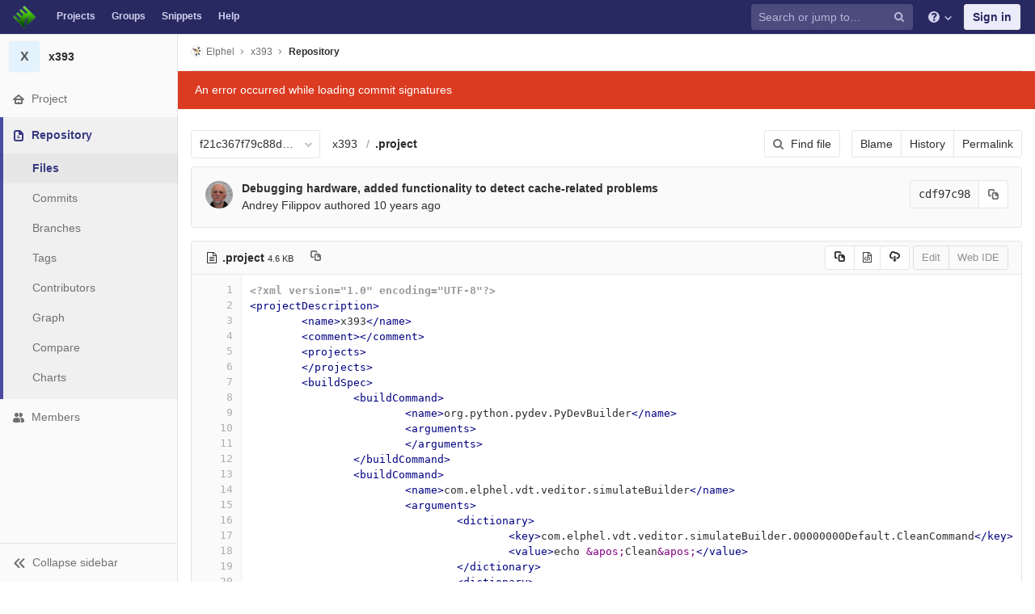

--- FILE ---
content_type: text/html; charset=utf-8
request_url: https://git.elphel.com/Elphel/x393/blob/f21c367f79c88d9ac4f4db53686d841fad4d0968/.project
body_size: 8062
content:
<!DOCTYPE html>
<html class="" lang="en">
<head prefix="og: http://ogp.me/ns#">
<meta charset="utf-8">
<meta content="IE=edge" http-equiv="X-UA-Compatible">
<meta content="object" property="og:type">
<meta content="GitLab" property="og:site_name">
<meta content=".project · f21c367f79c88d9ac4f4db53686d841fad4d0968 · Elphel / x393" property="og:title">
<meta content="FPGA code for Elphel NC393 camera" property="og:description">
<meta content="https://git.elphel.com/assets/gitlab_logo-7ae504fe4f68fdebb3c2034e36621930cd36ea87924c11ff65dbcb8ed50dca58.png" property="og:image">
<meta content="64" property="og:image:width">
<meta content="64" property="og:image:height">
<meta content="https://git.elphel.com/Elphel/x393/blob/f21c367f79c88d9ac4f4db53686d841fad4d0968/.project" property="og:url">
<meta content="summary" property="twitter:card">
<meta content=".project · f21c367f79c88d9ac4f4db53686d841fad4d0968 · Elphel / x393" property="twitter:title">
<meta content="FPGA code for Elphel NC393 camera" property="twitter:description">
<meta content="https://git.elphel.com/assets/gitlab_logo-7ae504fe4f68fdebb3c2034e36621930cd36ea87924c11ff65dbcb8ed50dca58.png" property="twitter:image">

<title>.project · f21c367f79c88d9ac4f4db53686d841fad4d0968 · Elphel / x393 · GitLab</title>
<meta content="FPGA code for Elphel NC393 camera" name="description">
<link rel="shortcut icon" type="image/png" href="/uploads/-/system/appearance/favicon/1/favicon-orange.ico" id="favicon" data-original-href="/uploads/-/system/appearance/favicon/1/favicon-orange.ico" />
<link rel="stylesheet" media="all" href="/assets/application-38981e26a24308976f3a29d6e5e2beef57c7acda3ad0d5e7f6f149d58fd09d3d.css" />
<link rel="stylesheet" media="print" href="/assets/print-74c3df10dad473d66660c828e3aa54ca3bfeac6d8bb708643331403fe7211e60.css" />



<link rel="stylesheet" media="all" href="/assets/highlight/themes/white-a165d47ce52cf24c29686366976ae691bd9addb9641a6abeb3ba6d1823b89aa8.css" />
<script>
//<![CDATA[
window.gon={};gon.api_version="v4";gon.default_avatar_url="https://git.elphel.com/assets/no_avatar-849f9c04a3a0d0cea2424ae97b27447dc64a7dbfae83c036c45b403392f0e8ba.png";gon.max_file_size=10;gon.asset_host=null;gon.webpack_public_path="/assets/webpack/";gon.relative_url_root="";gon.shortcuts_path="/help/shortcuts";gon.user_color_scheme="white";gon.gitlab_url="https://git.elphel.com";gon.revision="62c464651d2";gon.gitlab_logo="/assets/gitlab_logo-7ae504fe4f68fdebb3c2034e36621930cd36ea87924c11ff65dbcb8ed50dca58.png";gon.sprite_icons="/assets/icons-b2073af7ca0641787eb4596951b695079519da1937a262a886bb12c2b0fac181.svg";gon.sprite_file_icons="/assets/file_icons-7262fc6897e02f1ceaf8de43dc33afa5e4f9a2067f4f68ef77dcc87946575e9e.svg";gon.emoji_sprites_css_path="/assets/emoji_sprites-289eccffb1183c188b630297431be837765d9ff4aed6130cf738586fb307c170.css";gon.test_env=false;gon.suggested_label_colors=["#0033CC","#428BCA","#44AD8E","#A8D695","#5CB85C","#69D100","#004E00","#34495E","#7F8C8D","#A295D6","#5843AD","#8E44AD","#FFECDB","#AD4363","#D10069","#CC0033","#FF0000","#D9534F","#D1D100","#F0AD4E","#AD8D43"];gon.first_day_of_week=0;gon.ee=false;
//]]>
</script>


<script src="/assets/webpack/runtime.1f581ba6.bundle.js" defer="defer"></script>
<script src="/assets/webpack/main.2f7fae40.chunk.js" defer="defer"></script>
<script src="/assets/webpack/commons~pages.groups~pages.groups.activity~pages.groups.boards~pages.groups.clusters.destroy~pages.g~052f965e.1a94683c.chunk.js" defer="defer"></script>
<script src="/assets/webpack/commons~pages.groups.milestones.edit~pages.groups.milestones.new~pages.projects.blame.show~pages.pro~bedd5722.3528728f.chunk.js" defer="defer"></script>
<script src="/assets/webpack/pages.projects.blob.show.44cb67de.chunk.js" defer="defer"></script>

<meta name="csrf-param" content="authenticity_token" />
<meta name="csrf-token" content="UaAHdsvWRxMIGzjyBaCQlBWl0o0HmGyQgnGQ0gff1YHoKEfB4rExsz+02/+dtIM2gLDLr75HmNovXYEme2gOzg==" />
<meta content="origin-when-cross-origin" name="referrer">
<meta content="width=device-width, initial-scale=1, maximum-scale=1" name="viewport">
<meta content="#474D57" name="theme-color">
<link rel="apple-touch-icon" type="image/x-icon" href="/assets/touch-icon-iphone-5a9cee0e8a51212e70b90c87c12f382c428870c0ff67d1eb034d884b78d2dae7.png" />
<link rel="apple-touch-icon" type="image/x-icon" href="/assets/touch-icon-ipad-a6eec6aeb9da138e507593b464fdac213047e49d3093fc30e90d9a995df83ba3.png" sizes="76x76" />
<link rel="apple-touch-icon" type="image/x-icon" href="/assets/touch-icon-iphone-retina-72e2aadf86513a56e050e7f0f2355deaa19cc17ed97bbe5147847f2748e5a3e3.png" sizes="120x120" />
<link rel="apple-touch-icon" type="image/x-icon" href="/assets/touch-icon-ipad-retina-8ebe416f5313483d9c1bc772b5bbe03ecad52a54eba443e5215a22caed2a16a2.png" sizes="152x152" />
<link color="rgb(226, 67, 41)" href="/assets/logo-d36b5212042cebc89b96df4bf6ac24e43db316143e89926c0db839ff694d2de4.svg" rel="mask-icon">
<meta content="/assets/msapplication-tile-1196ec67452f618d39cdd85e2e3a542f76574c071051ae7effbfde01710eb17d.png" name="msapplication-TileImage">
<meta content="#30353E" name="msapplication-TileColor">



</head>

<body class="ui-indigo  gl-browser-chrome gl-platform-mac" data-find-file="/Elphel/x393/find_file/f21c367f79c88d9ac4f4db53686d841fad4d0968" data-group="" data-page="projects:blob:show" data-project="x393">

<script>
  gl = window.gl || {};
  gl.client = {"isChrome":true,"isMac":true};
</script>



<header class="navbar navbar-gitlab qa-navbar navbar-expand-sm js-navbar">
<a class="sr-only gl-accessibility" href="#content-body" tabindex="1">Skip to content</a>
<div class="container-fluid">
<div class="header-content">
<div class="title-container">
<h1 class="title">
<a title="Dashboard" id="logo" href="/"><img class="brand-header-logo lazy" data-src="/uploads/-/system/appearance/header_logo/1/blog-logo72.png" src="[data-uri]" />
</a></h1>
<ul class="list-unstyled navbar-sub-nav">
<li class="home"><a title="Projects" class="dashboard-shortcuts-projects" href="/explore">Projects
</a></li><li class=""><a title="Groups" class="dashboard-shortcuts-groups" href="/explore/groups">Groups
</a></li><li class=""><a title="Snippets" class="dashboard-shortcuts-snippets" href="/explore/snippets">Snippets
</a></li><li>
<a title="About GitLab CE" href="/help">Help</a>
</li>
</ul>

</div>
<div class="navbar-collapse collapse">
<ul class="nav navbar-nav">
<li class="nav-item d-none d-sm-none d-md-block m-auto">
<div class="search search-form" data-track-event="activate_form_input" data-track-label="navbar_search">
<form class="form-inline" action="/search" accept-charset="UTF-8" method="get"><input name="utf8" type="hidden" value="&#x2713;" /><div class="search-input-container">
<div class="search-input-wrap">
<div class="dropdown" data-url="/search/autocomplete">
<input type="search" name="search" id="search" placeholder="Search or jump to…" class="search-input dropdown-menu-toggle no-outline js-search-dashboard-options" spellcheck="false" tabindex="1" autocomplete="off" data-issues-path="/dashboard/issues" data-mr-path="/dashboard/merge_requests" aria-label="Search or jump to…" />
<button class="hidden js-dropdown-search-toggle" data-toggle="dropdown" type="button"></button>
<div class="dropdown-menu dropdown-select">
<div class="dropdown-content"><ul>
<li class="dropdown-menu-empty-item">
<a>
Loading...
</a>
</li>
</ul>
</div><div class="dropdown-loading"><i aria-hidden="true" data-hidden="true" class="fa fa-spinner fa-spin"></i></div>
</div>
<svg class="s16 search-icon"><use xlink:href="/assets/icons-b2073af7ca0641787eb4596951b695079519da1937a262a886bb12c2b0fac181.svg#search"></use></svg>
<svg class="s16 clear-icon js-clear-input"><use xlink:href="/assets/icons-b2073af7ca0641787eb4596951b695079519da1937a262a886bb12c2b0fac181.svg#close"></use></svg>
</div>
</div>
</div>
<input type="hidden" name="group_id" id="group_id" class="js-search-group-options" />
<input type="hidden" name="project_id" id="search_project_id" value="52" class="js-search-project-options" data-project-path="x393" data-name="x393" data-issues-path="/Elphel/x393/issues" data-mr-path="/Elphel/x393/merge_requests" data-issues-disabled="false" />
<input type="hidden" name="search_code" id="search_code" value="true" />
<input type="hidden" name="repository_ref" id="repository_ref" value="f21c367f79c88d9ac4f4db53686d841fad4d0968" />

<div class="search-autocomplete-opts hide" data-autocomplete-path="/search/autocomplete" data-autocomplete-project-id="52" data-autocomplete-project-ref="f21c367f79c88d9ac4f4db53686d841fad4d0968"></div>
</form></div>

</li>
<li class="nav-item d-inline-block d-sm-none d-md-none">
<a title="Search" aria-label="Search" data-toggle="tooltip" data-placement="bottom" data-container="body" href="/search?project_id=52"><svg class="s16"><use xlink:href="/assets/icons-b2073af7ca0641787eb4596951b695079519da1937a262a886bb12c2b0fac181.svg#search"></use></svg>
</a></li>
<li class="nav-item header-help dropdown">
<a class="header-help-dropdown-toggle" data-toggle="dropdown" href="/help"><svg class="s16"><use xlink:href="/assets/icons-b2073af7ca0641787eb4596951b695079519da1937a262a886bb12c2b0fac181.svg#question"></use></svg>
<svg class="caret-down"><use xlink:href="/assets/icons-b2073af7ca0641787eb4596951b695079519da1937a262a886bb12c2b0fac181.svg#angle-down"></use></svg>
</a><div class="dropdown-menu dropdown-menu-right">
<ul>
<li>
<a href="/help">Help</a>
</li>
<li class="divider"></li>
<li>
<a href="https://about.gitlab.com/submit-feedback">Submit feedback</a>
</li>
<li>
<a target="_blank" class="text-nowrap" href="https://about.gitlab.com/contributing">Contribute to GitLab
</a></li>

</ul>

</div>
</li>
<li class="nav-item">
<div>
<a class="btn btn-sign-in" href="/users/sign_in?redirect_to_referer=yes">Sign in</a>
</div>
</li>
</ul>
</div>
<button class="navbar-toggler d-block d-sm-none" type="button">
<span class="sr-only">Toggle navigation</span>
<svg class="s12 more-icon js-navbar-toggle-right"><use xlink:href="/assets/icons-b2073af7ca0641787eb4596951b695079519da1937a262a886bb12c2b0fac181.svg#ellipsis_h"></use></svg>
<svg class="s12 close-icon js-navbar-toggle-left"><use xlink:href="/assets/icons-b2073af7ca0641787eb4596951b695079519da1937a262a886bb12c2b0fac181.svg#close"></use></svg>
</button>
</div>
</div>
</header>

<div class="layout-page page-with-contextual-sidebar">
<div class="nav-sidebar">
<div class="nav-sidebar-inner-scroll">
<div class="context-header">
<a title="x393" href="/Elphel/x393"><div class="avatar-container rect-avatar s40 project-avatar">
<div class="avatar s40 avatar-tile identicon bg4">X</div>
</div>
<div class="sidebar-context-title">
x393
</div>
</a></div>
<ul class="sidebar-top-level-items">
<li class="home"><a class="shortcuts-project" href="/Elphel/x393"><div class="nav-icon-container">
<svg><use xlink:href="/assets/icons-b2073af7ca0641787eb4596951b695079519da1937a262a886bb12c2b0fac181.svg#home"></use></svg>
</div>
<span class="nav-item-name">
Project
</span>
</a><ul class="sidebar-sub-level-items">
<li class="fly-out-top-item"><a href="/Elphel/x393"><strong class="fly-out-top-item-name">
Project
</strong>
</a></li><li class="divider fly-out-top-item"></li>
<li class=""><a title="Project details" class="shortcuts-project" href="/Elphel/x393"><span>Details</span>
</a></li><li class=""><a title="Activity" class="shortcuts-project-activity qa-activity-link" href="/Elphel/x393/activity"><span>Activity</span>
</a></li><li class=""><a title="Releases" class="shortcuts-project-releases" href="/Elphel/x393/releases"><span>Releases</span>
</a></li>
<li class=""><a title="Cycle Analytics" class="shortcuts-project-cycle-analytics" href="/Elphel/x393/cycle_analytics"><span>Cycle Analytics</span>
</a></li>
</ul>
</li><li class="active"><a class="shortcuts-tree qa-project-menu-repo" href="/Elphel/x393/tree/f21c367f79c88d9ac4f4db53686d841fad4d0968"><div class="nav-icon-container">
<svg><use xlink:href="/assets/icons-b2073af7ca0641787eb4596951b695079519da1937a262a886bb12c2b0fac181.svg#doc-text"></use></svg>
</div>
<span class="nav-item-name">
Repository
</span>
</a><ul class="sidebar-sub-level-items">
<li class="fly-out-top-item active"><a href="/Elphel/x393/tree/f21c367f79c88d9ac4f4db53686d841fad4d0968"><strong class="fly-out-top-item-name">
Repository
</strong>
</a></li><li class="divider fly-out-top-item"></li>
<li class="active"><a href="/Elphel/x393/tree/f21c367f79c88d9ac4f4db53686d841fad4d0968">Files
</a></li><li class=""><a href="/Elphel/x393/commits/f21c367f79c88d9ac4f4db53686d841fad4d0968">Commits
</a></li><li class=""><a class="qa-branches-link" href="/Elphel/x393/branches">Branches
</a></li><li class=""><a href="/Elphel/x393/tags">Tags
</a></li><li class=""><a href="/Elphel/x393/graphs/f21c367f79c88d9ac4f4db53686d841fad4d0968">Contributors
</a></li><li class=""><a href="/Elphel/x393/network/f21c367f79c88d9ac4f4db53686d841fad4d0968">Graph
</a></li><li class=""><a href="/Elphel/x393/compare?from=master&amp;to=f21c367f79c88d9ac4f4db53686d841fad4d0968">Compare
</a></li><li class=""><a href="/Elphel/x393/graphs/f21c367f79c88d9ac4f4db53686d841fad4d0968/charts">Charts
</a></li>
</ul>
</li><li class=""><a title="Members" class="shortcuts-tree" href="/Elphel/x393/settings/members"><div class="nav-icon-container">
<svg><use xlink:href="/assets/icons-b2073af7ca0641787eb4596951b695079519da1937a262a886bb12c2b0fac181.svg#users"></use></svg>
</div>
<span class="nav-item-name">
Members
</span>
</a><ul class="sidebar-sub-level-items is-fly-out-only">
<li class="fly-out-top-item"><a href="/Elphel/x393/project_members"><strong class="fly-out-top-item-name">
Members
</strong>
</a></li></ul>
</li><a class="toggle-sidebar-button js-toggle-sidebar" role="button" title="Toggle sidebar" type="button">
<svg class="icon-angle-double-left"><use xlink:href="/assets/icons-b2073af7ca0641787eb4596951b695079519da1937a262a886bb12c2b0fac181.svg#angle-double-left"></use></svg>
<svg class="icon-angle-double-right"><use xlink:href="/assets/icons-b2073af7ca0641787eb4596951b695079519da1937a262a886bb12c2b0fac181.svg#angle-double-right"></use></svg>
<span class="collapse-text">Collapse sidebar</span>
</a>
<button name="button" type="button" class="close-nav-button"><svg class="s16"><use xlink:href="/assets/icons-b2073af7ca0641787eb4596951b695079519da1937a262a886bb12c2b0fac181.svg#close"></use></svg>
<span class="collapse-text">Close sidebar</span>
</button>
<li class="hidden">
<a title="Activity" class="shortcuts-project-activity" href="/Elphel/x393/activity"><span>
Activity
</span>
</a></li>
<li class="hidden">
<a title="Network" class="shortcuts-network" href="/Elphel/x393/network/f21c367f79c88d9ac4f4db53686d841fad4d0968">Graph
</a></li>
<li class="hidden">
<a title="Charts" class="shortcuts-repository-charts" href="/Elphel/x393/graphs/f21c367f79c88d9ac4f4db53686d841fad4d0968/charts">Charts
</a></li>
<li class="hidden">
<a title="Commits" class="shortcuts-commits" href="/Elphel/x393/commits/f21c367f79c88d9ac4f4db53686d841fad4d0968">Commits
</a></li>
</ul>
</div>
</div>

<div class="content-wrapper">

<div class="mobile-overlay"></div>
<div class="alert-wrapper">





<nav class="breadcrumbs container-fluid container-limited" role="navigation">
<div class="breadcrumbs-container">
<button name="button" type="button" class="toggle-mobile-nav"><span class="sr-only">Open sidebar</span>
<i aria-hidden="true" data-hidden="true" class="fa fa-bars"></i>
</button><div class="breadcrumbs-links js-title-container">
<ul class="list-unstyled breadcrumbs-list js-breadcrumbs-list">
<li><a class="group-path breadcrumb-item-text js-breadcrumb-item-text " href="/Elphel"><img class="avatar-tile lazy" width="15" height="15" data-src="/uploads/-/system/group/avatar/3/780px-Nc393-dev-sm.jpeg" src="[data-uri]" />Elphel</a><svg class="s8 breadcrumbs-list-angle"><use xlink:href="/assets/icons-b2073af7ca0641787eb4596951b695079519da1937a262a886bb12c2b0fac181.svg#angle-right"></use></svg></li> <li><a href="/Elphel/x393"><span class="breadcrumb-item-text js-breadcrumb-item-text">x393</span></a><svg class="s8 breadcrumbs-list-angle"><use xlink:href="/assets/icons-b2073af7ca0641787eb4596951b695079519da1937a262a886bb12c2b0fac181.svg#angle-right"></use></svg></li>

<li>
<h2 class="breadcrumbs-sub-title"><a href="/Elphel/x393/blob/f21c367f79c88d9ac4f4db53686d841fad4d0968/.project">Repository</a></h2>
</li>
</ul>
</div>

</div>
</nav>

<div class="flash-container flash-container-page">
</div>

<div class="d-flex"></div>
</div>
<div class=" ">
<div class="content" id="content-body">
<div class="js-signature-container" data-signatures-path="/Elphel/x393/commits/cdf97c98cb64281c56e30130c51a1208bfd416dc/signatures"></div>
<div class="container-fluid container-limited">

<div class="tree-holder" id="tree-holder">
<div class="nav-block">
<div class="tree-ref-container">
<div class="tree-ref-holder">
<form class="project-refs-form" action="/Elphel/x393/refs/switch" accept-charset="UTF-8" method="get"><input name="utf8" type="hidden" value="&#x2713;" /><input type="hidden" name="destination" id="destination" value="blob" />
<input type="hidden" name="path" id="path" value=".project" />
<div class="dropdown">
<button class="dropdown-menu-toggle js-project-refs-dropdown qa-branches-select" type="button" data-toggle="dropdown" data-selected="f21c367f79c88d9ac4f4db53686d841fad4d0968" data-ref="f21c367f79c88d9ac4f4db53686d841fad4d0968" data-refs-url="/Elphel/x393/refs?sort=updated_desc" data-field-name="ref" data-submit-form-on-click="true" data-visit="true"><span class="dropdown-toggle-text ">f21c367f79c88d9ac4f4db53686d841fad4d0968</span><i aria-hidden="true" data-hidden="true" class="fa fa-chevron-down"></i></button>
<div class="dropdown-menu dropdown-menu-paging dropdown-menu-selectable git-revision-dropdown qa-branches-dropdown">
<div class="dropdown-page-one">
<div class="dropdown-title"><span>Switch branch/tag</span><button class="dropdown-title-button dropdown-menu-close" aria-label="Close" type="button"><i aria-hidden="true" data-hidden="true" class="fa fa-times dropdown-menu-close-icon"></i></button></div>
<div class="dropdown-input"><input type="search" id="" class="dropdown-input-field" placeholder="Search branches and tags" autocomplete="off" /><i aria-hidden="true" data-hidden="true" class="fa fa-search dropdown-input-search"></i><i aria-hidden="true" data-hidden="true" role="button" class="fa fa-times dropdown-input-clear js-dropdown-input-clear"></i></div>
<div class="dropdown-content"></div>
<div class="dropdown-loading"><i aria-hidden="true" data-hidden="true" class="fa fa-spinner fa-spin"></i></div>
</div>
</div>
</div>
</form>
</div>
<ul class="breadcrumb repo-breadcrumb">
<li class="breadcrumb-item">
<a href="/Elphel/x393/tree/f21c367f79c88d9ac4f4db53686d841fad4d0968">x393
</a></li>
<li class="breadcrumb-item">
<a href="/Elphel/x393/blob/f21c367f79c88d9ac4f4db53686d841fad4d0968/.project"><strong>.project</strong>
</a></li>
</ul>
</div>
<div class="tree-controls">
<a class="btn shortcuts-find-file" rel="nofollow" href="/Elphel/x393/find_file/f21c367f79c88d9ac4f4db53686d841fad4d0968"><i aria-hidden="true" data-hidden="true" class="fa fa-search"></i>
<span>Find file</span>
</a>
<div class="btn-group" role="group"><a class="btn js-blob-blame-link" href="/Elphel/x393/blame/f21c367f79c88d9ac4f4db53686d841fad4d0968/.project">Blame</a><a class="btn" href="/Elphel/x393/commits/f21c367f79c88d9ac4f4db53686d841fad4d0968/.project">History</a><a class="btn js-data-file-blob-permalink-url" href="/Elphel/x393/blob/f21c367f79c88d9ac4f4db53686d841fad4d0968/.project">Permalink</a></div>
</div>
</div>

<div class="info-well d-none d-sm-block">
<div class="well-segment">
<ul class="blob-commit-info">
<li class="commit flex-row js-toggle-container" id="commit-cdf97c98">
<div class="avatar-cell d-none d-sm-block">
<a href="/AndreyFilippov"><img alt="Andrey Filippov&#39;s avatar" src="/uploads/-/system/user/avatar/3/Andrey_Filippov.jpeg?width=36" class="avatar s36 d-none d-sm-inline" title="Andrey Filippov" /></a>
</div>
<div class="commit-detail flex-list">
<div class="commit-content qa-commit-content">
<a class="commit-row-message item-title" href="/Elphel/x393/commit/cdf97c98cb64281c56e30130c51a1208bfd416dc">Debugging hardware, added functionality to detect cache-related problems</a>
<span class="commit-row-message d-inline d-sm-none">
&middot;
cdf97c98
</span>
<div class="committer">
<a class="commit-author-link js-user-link" data-user-id="3" href="/AndreyFilippov">Andrey Filippov</a> authored <time class="js-timeago" title="May 6, 2015 8:57pm" datetime="2015-05-06T20:57:09Z" data-toggle="tooltip" data-placement="bottom" data-container="body">May 06, 2015</time>
</div>
</div>
<div class="commit-actions flex-row">

<div class="js-commit-pipeline-status" data-endpoint="/Elphel/x393/commit/cdf97c98cb64281c56e30130c51a1208bfd416dc/pipelines?ref=f21c367f79c88d9ac4f4db53686d841fad4d0968"></div>
<div class="commit-sha-group d-none d-sm-flex">
<div class="label label-monospace">
cdf97c98
</div>
<button class="btn btn btn-default" data-toggle="tooltip" data-placement="bottom" data-container="body" data-title="Copy commit SHA to clipboard" data-class="btn btn-default" data-clipboard-text="cdf97c98cb64281c56e30130c51a1208bfd416dc" type="button" title="Copy commit SHA to clipboard" aria-label="Copy commit SHA to clipboard"><svg><use xlink:href="/assets/icons-b2073af7ca0641787eb4596951b695079519da1937a262a886bb12c2b0fac181.svg#duplicate"></use></svg></button>

</div>
</div>
</div>
</li>

</ul>
</div>


</div>
<div class="blob-content-holder" id="blob-content-holder">
<article class="file-holder">
<div class="js-file-title file-title-flex-parent">
<div class="file-header-content">
<i aria-hidden="true" data-hidden="true" class="fa fa-file-text-o fa-fw"></i>
<strong class="file-title-name qa-file-title-name">
.project
</strong>
<button class="btn btn-clipboard btn-transparent prepend-left-5" data-toggle="tooltip" data-placement="bottom" data-container="body" data-class="btn-clipboard btn-transparent prepend-left-5" data-title="Copy file path to clipboard" data-clipboard-text="{&quot;text&quot;:&quot;.project&quot;,&quot;gfm&quot;:&quot;`.project`&quot;}" type="button" title="Copy file path to clipboard" aria-label="Copy file path to clipboard"><svg><use xlink:href="/assets/icons-b2073af7ca0641787eb4596951b695079519da1937a262a886bb12c2b0fac181.svg#duplicate"></use></svg></button>
<small>
4.6 KB
</small>
</div>

<div class="file-actions">

<div class="btn-group" role="group"><button class="btn btn btn-sm js-copy-blob-source-btn" data-toggle="tooltip" data-placement="bottom" data-container="body" data-class="btn btn-sm js-copy-blob-source-btn" data-title="Copy source to clipboard" data-clipboard-target=".blob-content[data-blob-id=&#39;80edd3ca5c8fa278a3f527092a52f9fb84954bfd&#39;]" type="button" title="Copy source to clipboard" aria-label="Copy source to clipboard"><svg><use xlink:href="/assets/icons-b2073af7ca0641787eb4596951b695079519da1937a262a886bb12c2b0fac181.svg#duplicate"></use></svg></button><a class="btn btn-sm has-tooltip" target="_blank" rel="noopener noreferrer" title="Open raw" data-container="body" href="/Elphel/x393/raw/f21c367f79c88d9ac4f4db53686d841fad4d0968/.project"><i aria-hidden="true" data-hidden="true" class="fa fa-file-code-o"></i></a><a download=".project" class="btn btn-sm has-tooltip" target="_blank" rel="noopener noreferrer" title="Download" data-container="body" href="/Elphel/x393/raw/f21c367f79c88d9ac4f4db53686d841fad4d0968/.project?inline=false"><svg><use xlink:href="/assets/icons-b2073af7ca0641787eb4596951b695079519da1937a262a886bb12c2b0fac181.svg#download"></use></svg></a></div>
<div class="btn-group" role="group"><button name="button" type="submit" class="btn js-edit-blob  disabled has-tooltip" title="You can only edit files when you are on a branch" data-container="body">Edit</button><button name="button" type="submit" class="btn btn-default disabled has-tooltip" title="You can only edit files when you are on a branch" data-container="body">Web IDE</button></div>
</div>
</div>



<div class="blob-viewer" data-type="simple" data-url="/Elphel/x393/blob/f21c367f79c88d9ac4f4db53686d841fad4d0968/.project?format=json&amp;viewer=simple">
<div class="text-center prepend-top-default append-bottom-default">
<i aria-hidden="true" aria-label="Loading content…" class="fa fa-spinner fa-spin fa-2x qa-spinner"></i>
</div>

</div>


</article>
</div>

<div class="modal" id="modal-upload-blob">
<div class="modal-dialog modal-lg">
<div class="modal-content">
<div class="modal-header">
<h3 class="page-title">Replace .project</h3>
<button aria-label="Close" class="close" data-dismiss="modal" type="button">
<span aria-hidden="true">&times;</span>
</button>
</div>
<div class="modal-body">
<form class="js-quick-submit js-upload-blob-form" data-method="put" action="/Elphel/x393/update/f21c367f79c88d9ac4f4db53686d841fad4d0968/.project" accept-charset="UTF-8" method="post"><input name="utf8" type="hidden" value="&#x2713;" /><input type="hidden" name="_method" value="put" /><input type="hidden" name="authenticity_token" value="mcuoILQmZWj3ebcoEHLiYQ0gxMqPWQP3mdTb3j2EscAgQ+iXnUETyMDWVCWIZvHDmDXd6DaG9700+MoqQTNqjw==" /><div class="dropzone">
<div class="dropzone-previews blob-upload-dropzone-previews">
<p class="dz-message light">
Attach a file by drag &amp; drop or <a class="markdown-selector" href="#">click to upload</a>
</p>
</div>
</div>
<br>
<div class="dropzone-alerts alert alert-danger data" style="display:none"></div>
<div class="form-group row commit_message-group">
<label class="col-form-label col-sm-2" for="commit_message-429291f8260ab6b7c7ff928eeb0571fc">Commit message
</label><div class="col-sm-10">
<div class="commit-message-container">
<div class="max-width-marker"></div>
<textarea name="commit_message" id="commit_message-429291f8260ab6b7c7ff928eeb0571fc" class="form-control js-commit-message" placeholder="Replace .project" required="required" rows="3">
Replace .project</textarea>
</div>
</div>
</div>

<input type="hidden" name="branch_name" id="branch_name" />
<input type="hidden" name="create_merge_request" id="create_merge_request" value="1" />
<input type="hidden" name="original_branch" id="original_branch" value="f21c367f79c88d9ac4f4db53686d841fad4d0968" class="js-original-branch" />

<div class="form-actions">
<button name="button" type="button" class="btn btn-success btn-upload-file" id="submit-all"><i aria-hidden="true" data-hidden="true" class="fa fa-spin fa-spinner js-loading-icon hidden"></i>
Replace file
</button><a class="btn btn-cancel" data-dismiss="modal" href="#">Cancel</a>
<div class="inline prepend-left-10">
A new branch will be created in your fork and a new merge request will be started.
</div>

</div>
</form></div>
</div>
</div>
</div>

</div>
</div>

</div>
</div>
</div>
</div>



</body>
</html>



--- FILE ---
content_type: application/javascript
request_url: https://git.elphel.com/assets/webpack/pages.projects.blob.show.44cb67de.chunk.js
body_size: 12536
content:
(this.webpackJsonp=this.webpackJsonp||[]).push([[108],{103:function(e,t,n){"use strict";n.d(t,"a",function(){return a});var i=n(82),o=n(13);function r(e,t){for(var n=0;n<t.length;n++){var i=t[n];i.enumerable=i.enumerable||!1,i.configurable=!0,"value"in i&&(i.writable=!0),Object.defineProperty(e,i.key,i)}}var a=function(){function e(){var t=arguments.length>0&&void 0!==arguments[0]?arguments[0]:{};!function(e,t){if(!(e instanceof t))throw new TypeError("Cannot call a class as a function")}(this,e),this.options=t,this.options.data=t.data||{},this.options.notificationCallback=t.notificationCallback||function(){},this.intervalHeader="POLL-INTERVAL",this.timeoutID=null,this.canPoll=!0}var t,n,a;return t=e,(n=[{key:"checkConditions",value:function(e){var t=this,n=Object(o.A)(e.headers),r=parseInt(n[this.intervalHeader],10);r>0&&-1!==i.b.indexOf(e.status)&&this.canPoll&&(this.timeoutID&&clearTimeout(this.timeoutID),this.timeoutID=setTimeout(function(){t.makeRequest()},r)),this.options.successCallback(e)}},{key:"makeRequest",value:function(){var e=this,t=this.options,n=t.resource,o=t.method,r=t.data,a=t.errorCallback,c=t.notificationCallback;return c(!0),n[o](r).then(function(t){e.checkConditions(t),c(!1)}).catch(function(e){c(!1),e.status!==i.a.ABORTED&&a(e)})}},{key:"stop",value:function(){this.canPoll=!1,clearTimeout(this.timeoutID)}},{key:"enable",value:function(e){e&&e.data&&(this.options.data=e.data),this.canPoll=!0,e&&e.response&&this.checkConditions(e.response)}},{key:"restart",value:function(e){this.enable(e),this.makeRequest()}}])&&r(t.prototype,n),a&&r(t,a),e}()},146:function(e,t,n){"use strict";function i(e,t){for(var n=0;n<t.length;n++){var i=t[n];i.enumerable=i.enumerable||!1,i.configurable=!0,"value"in i&&(i.writable=!0),Object.defineProperty(e,i.key,i)}}n.d(t,"a",function(){return o});var o=function(){function e(t){!function(e,t){if(!(e instanceof t))throw new TypeError("Cannot call a class as a function")}(this,e),this.form=t,this.renderDestination=this.renderDestination.bind(this),this.branchName=t.find(".js-branch-name"),this.originalBranch=t.find(".js-original-branch"),this.createMergeRequest=t.find(".js-create-merge-request"),this.createMergeRequestContainer=t.find(".js-create-merge-request-container"),this.branchName.keyup(this.renderDestination),this.renderDestination()}var t,n,o;return t=e,(n=[{key:"renderDestination",value:function(){var e;return(e=this.branchName.val()!==this.originalBranch.val())?(this.createMergeRequestContainer.show(),this.wasDifferent||this.createMergeRequest.prop("checked",!0)):(this.createMergeRequestContainer.hide(),this.createMergeRequest.prop("checked",!1)),this.wasDifferent=e}}])&&i(t.prototype,n),o&&i(t,o),e}()},1579:function(e,t,n){n(42),n(44),e.exports=n(1580)},1580:function(e,t,n){"use strict";n.r(t);var i=n(11),o=n(398),r=n(225),a=n(570),c=n(261);document.addEventListener("DOMContentLoaded",function(){new r.a,Object(a.a)();var e=document.querySelector(".js-commit-pipeline-status"),t=document.querySelector(".commit-actions .ci-status-link");t&&(t.remove(),new i.default({el:e,components:{commitPipelineStatus:o.a},render:function(t){return t("commit-pipeline-status",{props:{endpoint:e.dataset.endpoint}})}})),c.a.fetch()})},197:function(e,t,n){"use strict";function i(e){return ace.require("ace/ext/modelist").getModeForPath(e).mode}n.d(t,"a",function(){return i})},206:function(e,t,n){!function(t){"use strict";var i=-1,o=function(e){return e.every=function(t,n,o){e._time(),o||(o=n,n=null);var r=i+=1;return e._timers[r]={visible:t,hidden:n,callback:o},e._run(r,!1),e.isSupported()&&e._listen(),r},e.stop=function(t){return!!e._timers[t]&&(e._stop(t),delete e._timers[t],!0)},e._timers={},e._time=function(){e._timed||(e._timed=!0,e._wasHidden=e.hidden(),e.change(function(){e._stopRun(),e._wasHidden=e.hidden()}))},e._run=function(n,i){var o,r=e._timers[n];if(e.hidden()){if(null===r.hidden)return;o=r.hidden}else o=r.visible;var a=function(){r.last=new Date,r.callback.call(t)};if(i){var c=new Date-r.last;o>c?r.delay=setTimeout(function(){r.id=setInterval(a,o),a()},o-c):(r.id=setInterval(a,o),a())}else r.id=setInterval(a,o)},e._stop=function(t){var n=e._timers[t];clearInterval(n.id),clearTimeout(n.delay),delete n.id,delete n.delay},e._stopRun=function(t){var n=e.hidden(),i=e._wasHidden;if(n&&!i||!n&&i)for(var o in e._timers)e._stop(o),e._run(o,!n)},e};e.exports?e.exports=o(n(207)):o(t.Visibility)}(window)},207:function(e,t,n){!function(t){"use strict";var n=-1,i={onVisible:function(e){var t=i.isSupported();if(!t||!i.hidden())return e(),t;var n=i.change(function(t,o){i.hidden()||(i.unbind(n),e())});return n},change:function(e){if(!i.isSupported())return!1;var t=n+=1;return i._callbacks[t]=e,i._listen(),t},unbind:function(e){delete i._callbacks[e]},afterPrerendering:function(e){var t=i.isSupported();if(!t||"prerender"!=i.state())return e(),t;var n=i.change(function(t,o){"prerender"!=o&&(i.unbind(n),e())});return n},hidden:function(){return!(!i._doc.hidden&&!i._doc.webkitHidden)},state:function(){return i._doc.visibilityState||i._doc.webkitVisibilityState||"visible"},isSupported:function(){return!(!i._doc.visibilityState&&!i._doc.webkitVisibilityState)},_doc:document||{},_callbacks:{},_change:function(e){var t=i.state();for(var n in i._callbacks)i._callbacks[n].call(i._doc,e,t)},_listen:function(){if(!i._init){var e="visibilitychange";i._doc.webkitVisibilityState&&(e="webkit"+e);var t=function(){i._change.apply(i,arguments)};i._doc.addEventListener?i._doc.addEventListener(e,t):i._doc.attachEvent(e,t),i._init=!0}}};e.exports?e.exports=i:t.Visibility=i}(this)},225:function(e,t,n){"use strict";n.d(t,"a",function(){return l});var i=n(0),o=n.n(i),r=n(7),a=n(13),c=n(6);function s(e,t){for(var n=0;n<t.length;n++){var i=t[n];i.enumerable=i.enumerable||!1,i.configurable=!0,"value"in i&&(i.writable=!0),Object.defineProperty(e,i.key,i)}}var l=function(){function e(){!function(e,t){if(!(e instanceof t))throw new TypeError("Cannot call a class as a function")}(this,e),e.initAuxiliaryViewer(),e.initRichViewer(),this.initMainViewers()}var t,i,l;return t=e,l=[{key:"initAuxiliaryViewer",value:function(){var t=document.querySelector('.blob-viewer[data-type="auxiliary"]');t&&e.loadViewer(t)}},{key:"initRichViewer",value:function(){var e=document.querySelector('.blob-viewer[data-type="rich"]');if(e&&e.dataset.richType){var t=function(t){return t.then(function(t){return t.default(e)}).catch(function(e){throw Object(r.a)("Error loading file viewer."),e})};switch(e.dataset.richType){case"balsamiq":t(Promise.all([n.e(16),n.e(200),n.e(26)]).then(n.bind(null,500)));break;case"notebook":t(Promise.all([n.e(204),n.e(30)]).then(n.bind(null,496)));break;case"pdf":t(Promise.all([n.e(16),n.e(24),n.e(205),n.e(195)]).then(n.bind(null,497)));break;case"sketch":t(Promise.all([n.e(16),n.e(24),n.e(207),n.e(198)]).then(n.bind(null,499)));break;case"stl":t(Promise.all([n.e(208),n.e(199)]).then(n.bind(null,498)))}}}},{key:"loadViewer",value:function(e){var t=e,n=t.getAttribute("data-url");return!n||t.getAttribute("data-loaded")||t.getAttribute("data-loading")?Promise.resolve(t):(t.setAttribute("data-loading","true"),c.a.get(n).then(function(e){var n=e.data;return t.innerHTML=n.html,t.setAttribute("data-loaded","true"),t}))}}],(i=[{key:"initMainViewers",value:function(){this.$fileHolder=o()(".file-holder"),this.$fileHolder.length&&(this.switcher=document.querySelector(".js-blob-viewer-switcher"),this.switcherBtns=document.querySelectorAll(".js-blob-viewer-switch-btn"),this.copySourceBtn=document.querySelector(".js-copy-blob-source-btn"),this.simpleViewer=this.$fileHolder[0].querySelector('.blob-viewer[data-type="simple"]'),this.richViewer=this.$fileHolder[0].querySelector('.blob-viewer[data-type="rich"]'),this.initBindings(),this.switchToInitialViewer())}},{key:"switchToInitialViewer",value:function(){var e=this.$fileHolder[0].querySelector(".blob-viewer:not(.hidden)").getAttribute("data-type");this.switcher&&0===window.location.hash.indexOf("#L")&&(e="simple"),this.switchToViewer(e)}},{key:"initBindings",value:function(){var e=this;this.switcherBtns.length&&Array.from(this.switcherBtns).forEach(function(t){t.addEventListener("click",e.switchViewHandler.bind(e))}),this.copySourceBtn&&this.copySourceBtn.addEventListener("click",function(){return e.copySourceBtn.classList.contains("disabled")?e.copySourceBtn.blur():e.switchToViewer("simple")})}},{key:"switchViewHandler",value:function(e){var t=e.currentTarget;e.preventDefault(),this.switchToViewer(t.getAttribute("data-viewer"))}},{key:"toggleCopyButtonState",value:function(){this.copySourceBtn&&(this.simpleViewer.getAttribute("data-loaded")?(this.copySourceBtn.setAttribute("title","Copy source to clipboard"),this.copySourceBtn.classList.remove("disabled")):this.activeViewer===this.simpleViewer?(this.copySourceBtn.setAttribute("title","Wait for the source to load to copy it to the clipboard"),this.copySourceBtn.classList.add("disabled")):(this.copySourceBtn.setAttribute("title","Switch to the source to copy it to the clipboard"),this.copySourceBtn.classList.add("disabled")),o()(this.copySourceBtn).tooltip("_fixTitle"))}},{key:"switchToViewer",value:function(t){var n=this,i=this.$fileHolder[0].querySelector(".blob-viewer[data-type='".concat(t,"']"));if(this.activeViewer!==i){var c=document.querySelector(".js-blob-viewer-switch-btn.active"),s=document.querySelector(".js-blob-viewer-switch-btn[data-viewer='".concat(t,"']")),l=this.$fileHolder[0].querySelector(".blob-viewer:not([data-type='".concat(t,"'])"));c&&c.classList.remove("active"),s&&(s.classList.add("active"),s.blur()),l&&l.classList.add("hidden"),i.classList.remove("hidden"),this.activeViewer=i,this.toggleCopyButtonState(),e.loadViewer(i).then(function(e){o()(e).renderGFM(),n.$fileHolder.trigger("highlight:line"),Object(a.o)(),n.toggleCopyButtonState()}).catch(function(){return new r.a("Error loading viewer")})}}}])&&s(t.prototype,i),l&&s(t,l),e}()},227:function(e,t,n){"use strict";var i=n(0),o=n.n(i),r=n(146),a=n(6),c=n(7),s=n(1),l=n(12);function u(e,t){for(var n=0;n<t.length;n++){var i=t[n];i.enumerable=i.enumerable||!1,i.configurable=!0,"value"in i&&(i.writable=!0),Object.defineProperty(e,i.key,i)}}var f=function(){function e(t){!function(e,t){if(!(e instanceof t))throw new TypeError("Cannot call a class as a function")}(this,e),this.mediator=t,this.$dropdown=null,this.$wrapper=null}var t,n,i;return t=e,(n=[{key:"init",value:function(){var e=this.config;this.$dropdown=o()(e.dropdown),this.$wrapper=o()(e.wrapper),this.$loadingIcon=this.$wrapper.find(".fa-chevron-down"),this.$dropdownToggleText=this.$wrapper.find(".dropdown-toggle-text"),this.initDropdown()}},{key:"show",value:function(){null===this.$dropdown&&this.init(),this.$wrapper.removeClass("hidden")}},{key:"hide",value:function(){null!==this.$dropdown&&this.$wrapper.addClass("hidden")}},{key:"isHidden",value:function(){return this.$wrapper.hasClass("hidden")}},{key:"getToggleText",value:function(){return this.$dropdownToggleText.text()}},{key:"setToggleText",value:function(e){this.$dropdownToggleText.text(e)}},{key:"renderLoading",value:function(){this.$loadingIcon.addClass("fa-spinner fa-spin").removeClass("fa-chevron-down")}},{key:"renderLoaded",value:function(){this.$loadingIcon.addClass("fa-chevron-down").removeClass("fa-spinner fa-spin")}},{key:"reportSelection",value:function(e){var t=e.query,n=e.e,i=e.data;return n.preventDefault(),this.mediator.selectTemplateFile(this,t,i)}},{key:"reportSelectionName",value:function(e){var t=e;t.query=e.selectedObj.name,this.reportSelection(t)}}])&&u(t.prototype,n),i&&u(t,i),e}();function h(e){return(h="function"==typeof Symbol&&"symbol"==typeof Symbol.iterator?function(e){return typeof e}:function(e){return e&&"function"==typeof Symbol&&e.constructor===Symbol&&e!==Symbol.prototype?"symbol":typeof e})(e)}function d(e,t){for(var n=0;n<t.length;n++){var i=t[n];i.enumerable=i.enumerable||!1,i.configurable=!0,"value"in i&&(i.writable=!0),Object.defineProperty(e,i.key,i)}}function p(e,t){return!t||"object"!==h(t)&&"function"!=typeof t?function(e){if(void 0===e)throw new ReferenceError("this hasn't been initialised - super() hasn't been called");return e}(e):t}function b(e){return(b=Object.setPrototypeOf?Object.getPrototypeOf:function(e){return e.__proto__||Object.getPrototypeOf(e)})(e)}function m(e,t){return(m=Object.setPrototypeOf||function(e,t){return e.__proto__=t,e})(e,t)}var g=function(e){function t(e){var n,i=e.mediator,o=e.dropdownData;return function(e,t){if(!(e instanceof t))throw new TypeError("Cannot call a class as a function")}(this,t),(n=p(this,b(t).call(this,i))).mediator=i,n.config={dropdown:".js-template-type-selector",wrapper:".js-template-type-selector-wrap",dropdownData:o},n}var n,i,o;return function(e,t){if("function"!=typeof t&&null!==t)throw new TypeError("Super expression must either be null or a function");e.prototype=Object.create(t&&t.prototype,{constructor:{value:e,writable:!0,configurable:!0}}),t&&m(e,t)}(t,f),n=t,(i=[{key:"initDropdown",value:function(){var e=this;this.$dropdown.glDropdown({data:this.config.dropdownData,filterable:!1,selectable:!0,toggleLabel:function(e){return e.name},clicked:function(t){return e.mediator.selectTemplateTypeOptions(t)},text:function(e){return e.name}})}}])&&d(n.prototype,i),o&&d(n,o),t}();function v(e){return(v="function"==typeof Symbol&&"symbol"==typeof Symbol.iterator?function(e){return typeof e}:function(e){return e&&"function"==typeof Symbol&&e.constructor===Symbol&&e!==Symbol.prototype?"symbol":typeof e})(e)}function y(e,t){for(var n=0;n<t.length;n++){var i=t[n];i.enumerable=i.enumerable||!1,i.configurable=!0,"value"in i&&(i.writable=!0),Object.defineProperty(e,i.key,i)}}function w(e,t){return!t||"object"!==v(t)&&"function"!=typeof t?function(e){if(void 0===e)throw new ReferenceError("this hasn't been initialised - super() hasn't been called");return e}(e):t}function k(e){return(k=Object.setPrototypeOf?Object.getPrototypeOf:function(e){return e.__proto__||Object.getPrototypeOf(e)})(e)}function S(e,t){return(S=Object.setPrototypeOf||function(e,t){return e.__proto__=t,e})(e,t)}var j=function(e){function t(e){var n,i=e.mediator;return function(e,t){if(!(e instanceof t))throw new TypeError("Cannot call a class as a function")}(this,t),(n=w(this,k(t).call(this,i))).config={key:"gitlab-ci-yaml",name:".gitlab-ci.yml",pattern:/(.gitlab-ci.yml)/,type:"gitlab_ci_ymls",dropdown:".js-gitlab-ci-yml-selector",wrapper:".js-gitlab-ci-yml-selector-wrap"},n}var n,i,o;return function(e,t){if("function"!=typeof t&&null!==t)throw new TypeError("Super expression must either be null or a function");e.prototype=Object.create(t&&t.prototype,{constructor:{value:e,writable:!0,configurable:!0}}),t&&S(e,t)}(t,f),n=t,(i=[{key:"initDropdown",value:function(){var e=this;this.$dropdown.glDropdown({data:this.$dropdown.data("data"),filterable:!0,selectable:!0,toggleLabel:function(e){return e.name},search:{fields:["name"]},clicked:function(t){return e.reportSelectionName(t)},text:function(e){return e.name}})}}])&&y(n.prototype,i),o&&y(n,o),t}();function T(e){return(T="function"==typeof Symbol&&"symbol"==typeof Symbol.iterator?function(e){return typeof e}:function(e){return e&&"function"==typeof Symbol&&e.constructor===Symbol&&e!==Symbol.prototype?"symbol":typeof e})(e)}function _(e,t){for(var n=0;n<t.length;n++){var i=t[n];i.enumerable=i.enumerable||!1,i.configurable=!0,"value"in i&&(i.writable=!0),Object.defineProperty(e,i.key,i)}}function O(e,t){return!t||"object"!==T(t)&&"function"!=typeof t?function(e){if(void 0===e)throw new ReferenceError("this hasn't been initialised - super() hasn't been called");return e}(e):t}function C(e){return(C=Object.setPrototypeOf?Object.getPrototypeOf:function(e){return e.__proto__||Object.getPrototypeOf(e)})(e)}function E(e,t){return(E=Object.setPrototypeOf||function(e,t){return e.__proto__=t,e})(e,t)}var P=function(e){function t(e){var n,i=e.mediator;return function(e,t){if(!(e instanceof t))throw new TypeError("Cannot call a class as a function")}(this,t),(n=O(this,C(t).call(this,i))).config={key:"dockerfile",name:"Dockerfile",pattern:/(Dockerfile)/,type:"dockerfiles",dropdown:".js-dockerfile-selector",wrapper:".js-dockerfile-selector-wrap"},n}var n,i,o;return function(e,t){if("function"!=typeof t&&null!==t)throw new TypeError("Super expression must either be null or a function");e.prototype=Object.create(t&&t.prototype,{constructor:{value:e,writable:!0,configurable:!0}}),t&&E(e,t)}(t,f),n=t,(i=[{key:"initDropdown",value:function(){var e=this;this.$dropdown.glDropdown({data:this.$dropdown.data("data"),filterable:!0,selectable:!0,toggleLabel:function(e){return e.name},search:{fields:["name"]},clicked:function(t){return e.reportSelectionName(t)},text:function(e){return e.name}})}}])&&_(n.prototype,i),o&&_(n,o),t}();function x(e){return(x="function"==typeof Symbol&&"symbol"==typeof Symbol.iterator?function(e){return typeof e}:function(e){return e&&"function"==typeof Symbol&&e.constructor===Symbol&&e!==Symbol.prototype?"symbol":typeof e})(e)}function L(e,t){for(var n=0;n<t.length;n++){var i=t[n];i.enumerable=i.enumerable||!1,i.configurable=!0,"value"in i&&(i.writable=!0),Object.defineProperty(e,i.key,i)}}function I(e,t){return!t||"object"!==x(t)&&"function"!=typeof t?function(e){if(void 0===e)throw new ReferenceError("this hasn't been initialised - super() hasn't been called");return e}(e):t}function B(e){return(B=Object.setPrototypeOf?Object.getPrototypeOf:function(e){return e.__proto__||Object.getPrototypeOf(e)})(e)}function D(e,t){return(D=Object.setPrototypeOf||function(e,t){return e.__proto__=t,e})(e,t)}var M=function(e){function t(e){var n,i=e.mediator;return function(e,t){if(!(e instanceof t))throw new TypeError("Cannot call a class as a function")}(this,t),(n=I(this,B(t).call(this,i))).config={key:"gitignore",name:".gitignore",pattern:/(.gitignore)/,type:"gitignores",dropdown:".js-gitignore-selector",wrapper:".js-gitignore-selector-wrap"},n}var n,i,o;return function(e,t){if("function"!=typeof t&&null!==t)throw new TypeError("Super expression must either be null or a function");e.prototype=Object.create(t&&t.prototype,{constructor:{value:e,writable:!0,configurable:!0}}),t&&D(e,t)}(t,f),n=t,(i=[{key:"initDropdown",value:function(){var e=this;this.$dropdown.glDropdown({data:this.$dropdown.data("data"),filterable:!0,selectable:!0,toggleLabel:function(e){return e.name},search:{fields:["name"]},clicked:function(t){return e.reportSelectionName(t)},text:function(e){return e.name}})}}])&&L(n.prototype,i),o&&L(n,o),t}();function A(e){return(A="function"==typeof Symbol&&"symbol"==typeof Symbol.iterator?function(e){return typeof e}:function(e){return e&&"function"==typeof Symbol&&e.constructor===Symbol&&e!==Symbol.prototype?"symbol":typeof e})(e)}function $(e,t){for(var n=0;n<t.length;n++){var i=t[n];i.enumerable=i.enumerable||!1,i.configurable=!0,"value"in i&&(i.writable=!0),Object.defineProperty(e,i.key,i)}}function R(e,t){return!t||"object"!==A(t)&&"function"!=typeof t?function(e){if(void 0===e)throw new ReferenceError("this hasn't been initialised - super() hasn't been called");return e}(e):t}function F(e){return(F=Object.setPrototypeOf?Object.getPrototypeOf:function(e){return e.__proto__||Object.getPrototypeOf(e)})(e)}function N(e,t){return(N=Object.setPrototypeOf||function(e,t){return e.__proto__=t,e})(e,t)}var q=function(e){function t(e){var n,i=e.mediator;return function(e,t){if(!(e instanceof t))throw new TypeError("Cannot call a class as a function")}(this,t),(n=R(this,F(t).call(this,i))).config={key:"license",name:"LICENSE",pattern:/^(.+\/)?(licen[sc]e|copying)($|\.)/i,type:"licenses",dropdown:".js-license-selector",wrapper:".js-license-selector-wrap"},n}var n,i,o;return function(e,t){if("function"!=typeof t&&null!==t)throw new TypeError("Super expression must either be null or a function");e.prototype=Object.create(t&&t.prototype,{constructor:{value:e,writable:!0,configurable:!0}}),t&&N(e,t)}(t,f),n=t,(i=[{key:"initDropdown",value:function(){var e=this;this.$dropdown.glDropdown({data:this.$dropdown.data("data"),filterable:!0,selectable:!0,toggleLabel:function(e){return e.name},search:{fields:["name"]},clicked:function(t){var n=t.e,i=t.$el,o=t.selectedObj,r={project:e.$dropdown.data("project"),fullname:e.$dropdown.data("fullname")};e.reportSelection({query:o.id,el:i,e:n,data:r})},text:function(e){return e.name}})}}])&&$(n.prototype,i),o&&$(n,o),t}();function H(e,t){for(var n=0;n<t.length;n++){var i=t[n];i.enumerable=i.enumerable||!1,i.configurable=!0,"value"in i&&(i.writable=!0),Object.defineProperty(e,i.key,i)}}var V=function(){function e(t){var n=t.editor,i=t.currentAction,o=t.projectId;!function(e,t){if(!(e instanceof t))throw new TypeError("Cannot call a class as a function")}(this,e),this.editor=n,this.currentAction=i,this.projectId=o,this.initTemplateSelectors(),this.initTemplateTypeSelector(),this.initDomElements(),this.initDropdowns(),this.initPageEvents()}var t,n,i;return t=e,(n=[{key:"initTemplateSelectors",value:function(){var e=this;this.templateSelectors=[M,j,P,q].map(function(t){return new t({mediator:e})})}},{key:"initTemplateTypeSelector",value:function(){this.typeSelector=new g({mediator:this,dropdownData:this.templateSelectors.map(function(e){var t=e.config;return{name:t.name,key:t.key}})})}},{key:"initDomElements",value:function(){var e=o()(".template-selectors-menu"),t=e.find(".template-selectors-undo-menu"),n=o()(".file-editor");this.$templatesMenu=e,this.$undoMenu=t,this.$undoBtn=t.find("button"),this.$templateSelectors=e.find(".template-selector-dropdowns-wrap"),this.$filenameInput=n.find(".js-file-path-name-input"),this.$fileContent=n.find("#file-content"),this.$commitForm=n.find("form"),this.$navLinks=n.find(".nav-links")}},{key:"initDropdowns",value:function(){"create"===this.currentAction?this.typeSelector.show():this.hideTemplateSelectorMenu(),this.displayMatchedTemplateSelector()}},{key:"initPageEvents",value:function(){this.listenForFilenameInput(),this.prepFileContentForSubmit(),this.listenForPreviewMode()}},{key:"listenForFilenameInput",value:function(){var e=this;this.$filenameInput.on("keyup blur",function(){e.displayMatchedTemplateSelector()})}},{key:"prepFileContentForSubmit",value:function(){var e=this;this.$commitForm.submit(function(){e.$fileContent.val(e.editor.getValue())})}},{key:"listenForPreviewMode",value:function(){var e=this;this.$navLinks.on("click","a",function(t){var n=t.target.href.split("#")[1];"preview"===n?e.hideTemplateSelectorMenu():"editor"!==n||e.typeSelector.isHidden()||e.showTemplateSelectorMenu()})}},{key:"selectTemplateType",value:function(e,t){t&&t.preventDefault(),this.templateSelectors.forEach(function(t){t.config.key===e.key?t.show():t.hide()}),this.typeSelector.setToggleText(e.name),this.cacheToggleText()}},{key:"selectTemplateTypeOptions",value:function(e){this.selectTemplateType(e.selectedObj,e.e)}},{key:"selectTemplateFile",value:function(e,t,n){var i=this;e.renderLoading(),this.destroyUndoMenu(),this.fetchFileTemplate(e.config.type,t,n).then(function(t){i.showUndoMenu(),i.setEditorContent(t),i.setFilename(e.config.name),e.renderLoaded()}).catch(function(e){return new c.a("An error occurred while fetching the template: ".concat(e))})}},{key:"displayMatchedTemplateSelector",value:function(){var e=this,t=this.getFilename();this.templateSelectors.forEach(function(n){n.config.pattern.test(t)&&(e.typeSelector.show(),e.selectTemplateType(n.config),e.showTemplateSelectorMenu())})}},{key:"fetchFileTemplate",value:function(e,t){var n=this,i=arguments.length>2&&void 0!==arguments[2]?arguments[2]:{};return new Promise(function(o){l.a.projectTemplate(n.projectId,e,t,i,function(e){return o(e)})})}},{key:"setEditorContent",value:function(e){if(e||""===e){var t=e.content||e;this.editor.setValue(t,1),this.editor.focus(),this.editor.navigateFileStart()}}},{key:"findTemplateSelectorByKey",value:function(e){return this.templateSelectors.find(function(t){return t.config.key===e})}},{key:"showUndoMenu",value:function(){var e=this;this.$undoMenu.removeClass("hidden"),this.$undoBtn.on("click",function(){e.restoreFromCache(),e.destroyUndoMenu()})}},{key:"destroyUndoMenu",value:function(){this.cacheFileContents(),this.cacheToggleText(),this.$undoMenu.addClass("hidden"),this.$undoBtn.off("click")}},{key:"hideTemplateSelectorMenu",value:function(){this.$templatesMenu.hide()}},{key:"showTemplateSelectorMenu",value:function(){this.$templatesMenu.show()}},{key:"cacheToggleText",value:function(){this.cachedToggleText=this.getTemplateSelectorToggleText()}},{key:"cacheFileContents",value:function(){this.cachedContent=this.editor.getValue(),this.cachedFilename=this.getFilename()}},{key:"restoreFromCache",value:function(){this.setEditorContent(this.cachedContent),this.setFilename(this.cachedFilename),this.setTemplateSelectorToggleText()}},{key:"getTemplateSelectorToggleText",value:function(){return this.$templateSelectors.find(".js-template-selector-wrap:visible .dropdown-toggle-text").text()}},{key:"setTemplateSelectorToggleText",value:function(){return this.$templateSelectors.find(".js-template-selector-wrap:visible .dropdown-toggle-text").text(this.cachedToggleText)}},{key:"getTypeSelectorToggleText",value:function(){return this.typeSelector.getToggleText()}},{key:"getFilename",value:function(){return this.$filenameInput.val()}},{key:"setFilename",value:function(e){this.$filenameInput.val(e).trigger("change")}},{key:"getSelected",value:function(){return this.templateSelectors.find(function(e){return e.selected})}}])&&H(t.prototype,n),i&&H(t,i),e}(),U=n(197),z=n(76);function W(e,t){for(var n=0;n<t.length;n++){var i=t[n];i.enumerable=i.enumerable||!1,i.configurable=!0,"value"in i&&(i.writable=!0),Object.defineProperty(e,i.key,i)}}var K=function(){function e(t){!function(e,t){if(!(e instanceof t))throw new TypeError("Cannot call a class as a function")}(this,e),this.options=t,this.configureAceEditor(),this.initModePanesAndLinks(),this.initSoftWrap(),this.initFileSelectors()}var t,n,i;return t=e,(n=[{key:"configureAceEditor",value:function(){var e=this.options,t=e.filePath,n=e.assetsPath,i=e.isMarkdown;ace.config.set("modePath","".concat(n,"/ace")),ace.config.loadModule("ace/ext/searchbox"),ace.config.loadModule("ace/ext/modelist"),this.editor=ace.edit("editor"),i&&Object(z.a)(this.editor),this.editor.$blockScrolling=1/0,this.editor.focus(),t&&this.editor.getSession().setMode(Object(U.a)(t))}},{key:"initFileSelectors",value:function(){var e=this.options,t=e.currentAction,n=e.projectId;this.fileTemplateMediator=new V({currentAction:t,editor:this.editor,projectId:n})}},{key:"initModePanesAndLinks",value:function(){var e=this;this.$editModePanes=o()(".js-edit-mode-pane"),this.$editModeLinks=o()(".js-edit-mode a"),this.$editModeLinks.on("click",function(t){return e.editModeLinkClickHandler(t)})}},{key:"editModeLinkClickHandler",value:function(e){e.preventDefault();var t=o()(e.target),n=t.attr("href"),i=this.$editModePanes.filter(n);return this.$editModeLinks.parent().removeClass("active hover"),t.parent().addClass("active hover"),this.$editModePanes.hide(),i.fadeIn(200),"#preview"===n&&(this.$toggleButton.hide(),a.a.post(t.data("previewUrl"),{content:this.editor.getValue()}).then(function(e){var t=e.data;i.empty().append(t),i.renderGFM()}).catch(function(){return Object(c.a)(Object(s.a)("An error occurred previewing the blob"))})),this.$toggleButton.show(),this.editor.focus()}},{key:"initSoftWrap",value:function(){var e=this;this.isSoftWrapped=!1,this.$toggleButton=o()(".soft-wrap-toggle"),this.$toggleButton.on("click",function(){return e.toggleSoftWrap()})}},{key:"toggleSoftWrap",value:function(){this.isSoftWrapped=!this.isSoftWrapped,this.$toggleButton.toggleClass("soft-wrap-active",this.isSoftWrapped),this.editor.getSession().setUseWrapMode(this.isSoftWrapped)}}])&&W(t.prototype,n),i&&W(t,i),e}(),G=n(32),J=n.n(G),Q=n(19),Y=n(55),Z=n(78);function X(e,t,n){n?(e.disable(),t.removeClass(Y.b)):(e.enable(),t.addClass(Y.b))}J.a.autoDiscover=!1;var ee=function e(t,n){!function(e,t){if(!(e instanceof t))throw new TypeError("Cannot call a class as a function")}(this,e);var i=t.find(".dropzone"),r=t.find("#submit-all"),a=r.find(".js-loading-icon"),c=t.find(".dz-message");J.a.autoDiscover=!1;var s=i.dropzone({autoDiscover:!1,autoProcessQueue:!1,url:t.attr("action"),method:n,clickable:!0,uploadMultiple:!1,paramName:"file",maxFilesize:gon.max_file_size||10,parallelUploads:1,maxFiles:1,addRemoveLinks:!0,previewsContainer:".dropzone-previews",headers:Z.a.headers,init:function(){this.on("addedfile",function(){X(r,a,!1),c.addClass(Y.b),o()(".dropzone-alerts").html("").hide()}),this.on("removedfile",function(){X(r,a,!1),c.removeClass(Y.b)}),this.on("success",function(e,t){o()("#modal-upload-blob").modal("hide"),Object(Q.h)(t.filePath)}),this.on("maxfilesexceeded",function(e){c.addClass(Y.b),this.removeFile(e)}),this.on("sending",function(e,n,i){i.append("branch_name",t.find(".js-branch-name").val()),i.append("create_merge_request",t.find(".js-create-merge-request").val()),i.append("commit_message",t.find(".js-commit-message").val())})},error:function(e,t){var n=o()("<div/>").html(t).text();o()(".dropzone-alerts").html('Error uploading file: "'.concat(n,'"')).show(),this.removeFile(e)}});r.on("click",function(e){return e.preventDefault(),e.stopPropagation(),0===s[0].dropzone.getQueuedFiles().length?(alert("Please select a file"),!1):(X(r,a,!0),s[0].dropzone.processQueue(),!1)})};t.a=function(){var e=o()(".js-edit-blob-form"),t=o()(".js-upload-blob-form"),n=o()(".js-delete-blob-form");if(e.length){var i=e.data("relativeUrlRoot"),a=e.data("assetsPrefix"),c="".concat(e.data("blobFilename")),s=o()(".js-file-title").data("currentAction"),l=e.data("project-id"),u=e.data("is-markdown"),f=o()(".js-commit-button");o()(".btn.btn-cancel").on("click",function(){window.onbeforeunload=null}),f.on("click",function(){window.onbeforeunload=null}),new K({assetsPath:"".concat(i).concat(a),filePath:c,currentAction:s,projectId:l,isMarkdown:u}),new r.a(e),window.onbeforeunload=function(){return""}}if(t.length){var h=t.data("method");new ee(t,h),new r.a(t),window.gl.utils.disableButtonIfEmptyField(t.find(".js-commit-message"),".btn-upload-file")}n.length&&new r.a(n)}},26:function(e,t,n){"use strict";n.d(t,"a",function(){return f});var i=n(2),o=n.n(i),r=n(4),a=n(43);function c(e){return(c="function"==typeof Symbol&&"symbol"==typeof Symbol.iterator?function(e){return typeof e}:function(e){return e&&"function"==typeof Symbol&&e.constructor===Symbol&&e!==Symbol.prototype?"symbol":typeof e})(e)}function s(e,t){return!t||"object"!==c(t)&&"function"!=typeof t?function(e){if(void 0===e)throw new ReferenceError("this hasn't been initialised - super() hasn't been called");return e}(e):t}function l(e){return(l=Object.setPrototypeOf?Object.getPrototypeOf:function(e){return e.__proto__||Object.getPrototypeOf(e)})(e)}function u(e,t){return(u=Object.setPrototypeOf||function(e,t){return e.__proto__=t,e})(e,t)}var f=function(e){function t(){var e;return function(e,t){if(!(e instanceof t))throw new TypeError("Cannot call a class as a function")}(this,t),e=s(this,l(t).call(this)),o.a.bind("g p",function(){return Object(r.a)(".shortcuts-project")}),o.a.bind("g v",function(){return Object(r.a)(".shortcuts-project-activity")}),o.a.bind("g r",function(){return Object(r.a)(".shortcuts-project-releases")}),o.a.bind("g f",function(){return Object(r.a)(".shortcuts-tree")}),o.a.bind("g c",function(){return Object(r.a)(".shortcuts-commits")}),o.a.bind("g j",function(){return Object(r.a)(".shortcuts-builds")}),o.a.bind("g n",function(){return Object(r.a)(".shortcuts-network")}),o.a.bind("g d",function(){return Object(r.a)(".shortcuts-repository-charts")}),o.a.bind("g i",function(){return Object(r.a)(".shortcuts-issues")}),o.a.bind("g b",function(){return Object(r.a)(".shortcuts-issue-boards")}),o.a.bind("g m",function(){return Object(r.a)(".shortcuts-merge_requests")}),o.a.bind("g w",function(){return Object(r.a)(".shortcuts-wiki")}),o.a.bind("g s",function(){return Object(r.a)(".shortcuts-snippets")}),o.a.bind("g k",function(){return Object(r.a)(".shortcuts-kubernetes")}),o.a.bind("g e",function(){return Object(r.a)(".shortcuts-environments")}),o.a.bind("g l",function(){return Object(r.a)(".shortcuts-metrics")}),o.a.bind("i",function(){return Object(r.a)(".shortcuts-new-issue")}),e.enabledHelp.push(".hidden-shortcut.project"),e}return function(e,t){if("function"!=typeof t&&null!==t)throw new TypeError("Super expression must either be null or a function");e.prototype=Object.create(t&&t.prototype,{constructor:{value:e,writable:!0,configurable:!0}}),t&&u(e,t)}(t,a["a"]),t}()},261:function(e,t,n){"use strict";n.d(t,"a",function(){return u});var i=n(0),o=n.n(i),r=n(13),a=n(6),c=n(7),s=n(1);function l(e,t){for(var n=0;n<t.length;n++){var i=t[n];i.enumerable=i.enumerable||!1,i.configurable=!0,"value"in i&&(i.writable=!0),Object.defineProperty(e,i.key,i)}}var u=function(){function e(){!function(e,t){if(!(e instanceof t))throw new TypeError("Cannot call a class as a function")}(this,e)}var t,n,i;return t=e,i=[{key:"fetch",value:function(){var e=o()(".js-signature-container");if(0===e.length)return Promise.resolve();var t=o()(".js-loading-gpg-badge");t.html('<i class="fa fa-spinner fa-spin"></i>');var n=function(){return Object(c.a)(Object(s.a)("An error occurred while loading commit signatures"))},i=e.data("signaturesPath");if(!i)return n(),Promise.reject(new Error("Missing commit signatures endpoint!"));var l=Object(r.E)(e.serialize());return a.a.get(i,{params:l}).then(function(e){e.data.signatures.forEach(function(e){t.filter('[data-commit-sha="'.concat(e.commit_sha,'"]')).replaceWith(e.html)})}).catch(n)}}],(n=null)&&l(t.prototype,n),i&&l(t,i),e}()},29:function(e,t,n){"use strict";var i=n(0),o=n.n(i),r=n(12),a=n(33);function c(e,t){for(var n=0;n<t.length;n++){var i=t[n];i.enumerable=i.enumerable||!1,i.configurable=!0,"value"in i&&(i.writable=!0),Object.defineProperty(e,i.key,i)}}var s=function(){function e(t){!function(e,t){if(!(e instanceof t))throw new TypeError("Cannot call a class as a function")}(this,e),this.projectSelectInput=o()(t),this.newItemBtn=o()(".new-project-item-link"),this.resourceType=this.newItemBtn.data("type"),this.resourceLabel=this.newItemBtn.data("label"),this.formattedText=this.deriveTextVariants(),this.groupId=this.projectSelectInput.data("groupId"),this.bindEvents(),this.initLocalStorage()}var t,i,r;return t=e,(i=[{key:"bindEvents",value:function(){var e=this;this.projectSelectInput.siblings(".new-project-item-select-button").on("click",function(t){return e.openDropdown(t)}),this.newItemBtn.on("click",function(t){e.getProjectFromLocalStorage()||(t.preventDefault(),e.openDropdown(t))}),this.projectSelectInput.on("change",function(){return e.selectProject()})}},{key:"initLocalStorage",value:function(){a.a.isLocalStorageAccessSafe()&&(this.localStorageKey=["group",this.groupId,this.formattedText.localStorageItemType,"recent-project"].join("-"),this.setBtnTextFromLocalStorage())}},{key:"openDropdown",value:function(e){n.e(206).then(n.t.bind(null,223,7)).then(function(){o()(e.currentTarget).siblings(".project-item-select").select2("open")}).catch(function(){})}},{key:"selectProject",value:function(){var e=JSON.parse(this.projectSelectInput.val()),t={url:"".concat(e.url,"/").concat(this.projectSelectInput.data("relativePath")),name:e.name};this.setNewItemBtnAttributes(t),this.setProjectInLocalStorage(t)}},{key:"setBtnTextFromLocalStorage",value:function(){var e=this.getProjectFromLocalStorage();this.setNewItemBtnAttributes(e)}},{key:"setNewItemBtnAttributes",value:function(e){e?(this.newItemBtn.attr("href",e.url),this.newItemBtn.text("".concat(this.formattedText.defaultTextPrefix," in ").concat(e.name))):this.newItemBtn.text("Select project to create ".concat(this.formattedText.presetTextSuffix))}},{key:"getProjectFromLocalStorage",value:function(){var e=localStorage.getItem(this.localStorageKey);return JSON.parse(e)}},{key:"setProjectInLocalStorage",value:function(e){var t=JSON.stringify(e);localStorage.setItem(this.localStorageKey,t)}},{key:"deriveTextVariants",value:function(){var e=this.resourceLabel;return{localStorageItemType:"new-".concat(this.resourceType.split("_").join("-").slice(0,-1)),defaultTextPrefix:e,presetTextSuffix:this.resourceType.split("_").join(" ").slice(0,-1)}}}])&&c(t.prototype,i),r&&c(t,r),e}();function l(){n.e(206).then(n.t.bind(null,223,7)).then(function(){o()(".ajax-project-select").each(function(e,t){var n,i,a=o()(t).data("simpleFilter")||!1;return this.groupId=o()(t).data("groupId"),this.includeGroups=o()(t).data("includeGroups"),this.allProjects=o()(t).data("allProjects")||!1,this.orderBy=o()(t).data("orderBy")||"id",this.withIssuesEnabled=o()(t).data("withIssuesEnabled"),this.withMergeRequestsEnabled=o()(t).data("withMergeRequestsEnabled"),this.withShared=void 0===o()(t).data("withShared")||o()(t).data("withShared"),this.includeProjectsInSubgroups=o()(t).data("includeProjectsInSubgroups")||!1,this.allowClear=o()(t).data("allowClear")||!1,n="Search for project",this.includeGroups&&(n+=" or group"),o()(t).select2({placeholder:n,minimumInputLength:0,query:(i=this,function(e){var t,n;return t=function(t){var n;return n={results:t},e.callback(n)},n=i.includeGroups?function(n){var i;return i=function(e){var i;return i=e.concat(n),t(i)},r.a.groups(e.term,{},i)}:t,i.groupId?r.a.groupProjects(i.groupId,e.term,{with_issues_enabled:i.withIssuesEnabled,with_merge_requests_enabled:i.withMergeRequestsEnabled,with_shared:i.withShared,include_subgroups:i.includeProjectsInSubgroups},n):r.a.projects(e.term,{order_by:i.orderBy,with_issues_enabled:i.withIssuesEnabled,with_merge_requests_enabled:i.withMergeRequestsEnabled,membership:!i.allProjects},n)}),id:function(e){return a?e.id:JSON.stringify({name:e.name,url:e.web_url})},text:function(e){return e.name_with_namespace||e.name},initSelection:function(e,t){return r.a.project(e.val()).then(function(e){var n=e.data;return t(n)})},allowClear:this.allowClear,dropdownCssClass:"ajax-project-dropdown"}),a?t:new s(t)})}).catch(function(){})}n.d(t,"a",function(){return l})},30:function(e,t,n){"use strict";n.d(t,"a",function(){return d});var i=n(0),o=n.n(i),r=n(14),a=n.n(r),c=n(1),s=n(19),l=n(6),u=n(7),f=n(29);function h(e,t){for(var n=0;n<t.length;n++){var i=t[n];i.enumerable=i.enumerable||!1,i.configurable=!0,"value"in i&&(i.writable=!0),Object.defineProperty(e,i.key,i)}}var d=function(){function e(){!function(e,t){if(!(e instanceof t))throw new TypeError("Cannot call a class as a function")}(this,e);var t=o()("ul.clone-options-dropdown"),n=o()("#project_clone"),i=o()(".js-git-clone-holder .js-clone-dropdown-label"),r=document.querySelector(".js-mobile-git-clone .js-clone-dropdown-label"),c=i.text().trim();c.length>0&&o()("a:contains('".concat(c,"')"),t).addClass("is-active"),o()("a",t).on("click",function(e){e.preventDefault();var i=o()(e.currentTarget),a=i.attr("href"),c=i.data("cloneType");o()(".is-active",t).removeClass("is-active"),o()('a[data-clone-type="'.concat(c,'"]')).each(function(){var e=o()(this),t=e.find(".dropdown-menu-inner-title").text(),n=e.closest(".project-clone-holder").find(".js-clone-dropdown-label");e.toggleClass("is-active"),n.text(t)}),r?r.dataset.clipboardText=a:n.val(a),o()(".js-git-empty .js-clone").text(a)}),e.initRefSwitcher(),o()(".project-refs-select").on("change",function(){return o()(this).parents("form").submit()}),o()(".hide-no-ssh-message").on("click",function(e){return a.a.set("hide_no_ssh_message","false"),o()(this).parents(".no-ssh-key-message").remove(),e.preventDefault()}),o()(".hide-no-password-message").on("click",function(e){return a.a.set("hide_no_password_message","false"),o()(this).parents(".no-password-message").remove(),e.preventDefault()}),o()(".hide-auto-devops-implicitly-enabled-banner").on("click",function(e){var t=o()(this).data("project-id"),n="hide_auto_devops_implicitly_enabled_banner_".concat(t);return a.a.set(n,"false"),o()(this).parents(".auto-devops-implicitly-enabled-banner").remove(),e.preventDefault()}),e.projectSelectDropdown()}var t,n,i;return t=e,i=[{key:"projectSelectDropdown",value:function(){Object(f.a)(),o()(".project-item-select").on("click",function(t){return e.changeProject(o()(t.currentTarget).val())})}},{key:"changeProject",value:function(e){return window.location=e}},{key:"initRefSwitcher",value:function(){var e=document.createElement("li"),t=document.createElement("a");return t.href="#",o()(".js-project-refs-dropdown").each(function(){var n,i;return n=o()(this),i=n.data("selected"),n.glDropdown({data:function(e,t){l.a.get(n.data("refsUrl"),{params:{ref:n.data("ref"),search:e}}).then(function(e){var n=e.data;return t(n)}).catch(function(){return Object(u.a)(Object(c.a)("An error occurred while getting projects"))})},selectable:!0,filterable:!0,filterRemote:!0,filterByText:!0,inputFieldName:n.data("inputFieldName"),fieldName:n.data("fieldName"),renderRow:function(n){var o=e.cloneNode(!1);if(null!=n.header)o.className="dropdown-header",o.textContent=n.header;else{var r=t.cloneNode(!1);n===i&&(r.className="is-active"),r.textContent=n,r.dataset.ref=n,o.appendChild(r)}return o},id:function(e,t){return t.attr("data-ref")},toggleLabel:function(e,t){return t.text().trim()},clicked:function(e){if(e.e.preventDefault(),o()('input[name="ref"]').length){var t=n.closest("form"),i=n.data("visit"),r=!!i||i,a=t.attr("action"),c=-1===a.indexOf("?")?"?":"&";r&&Object(s.h)("".concat(a).concat(c).concat(t.serialize()))}}})})}}],(n=null)&&h(t.prototype,n),i&&h(t,i),e}()},308:function(e,t,n){"use strict";var i=n(0),o=n.n(i),r=function(){var e=arguments.length>0&&void 0!==arguments[0]?arguments[0]:{};e.highlightLineClass=e.highlightLineClass||"hll",e.fileHolderSelector=e.fileHolderSelector||".file-holder",e.scrollFileHolder=e.scrollFileHolder||!1,e.hash=e.hash||window.location.hash,this.options=e,this._hash=e.hash,this.highlightLineClass=e.highlightLineClass,this.setHash=this.setHash.bind(this),this.highlightLine=this.highlightLine.bind(this),this.clickHandler=this.clickHandler.bind(this),this.highlightHash=this.highlightHash.bind(this),this.bindEvents(),this.highlightHash()};r.prototype.bindEvents=function(){var e=o()(this.options.fileHolderSelector);e.on("click","a[data-line-number]",this.clickHandler),e.on("highlight:line",this.highlightHash)},r.prototype.highlightHash=function(e){var t;if(e&&"string"==typeof e&&(this._hash=e),this.clearHighlight(),""!==this._hash&&(t=this.hashToRange(this._hash))[0]){this.highlightRange(t);var n="#L".concat(t[0]),i={offset:-150};this.options.scrollFileHolder?o()(this.options.fileHolderSelector).scrollTo(n,i):o.a.scrollTo(n,i)}},r.prototype.clickHandler=function(e){var t,n,i;return e.preventDefault(),this.clearHighlight(),n=o()(e.target).closest("a").data("lineNumber"),(t=this.hashToRange(this._hash))[0]&&e.shiftKey?e.shiftKey?(i=n<t[0]?[n,t[0]]:[t[0],n],this.setHash(i[0],i[1]),this.highlightRange(i)):void 0:(this.setHash(n),this.highlightLine(n))},r.prototype.clearHighlight=function(){return o()("."+this.highlightLineClass).removeClass(this.highlightLineClass)},r.prototype.hashToRange=function(e){var t;return(t=e.match(/^#?L(\d+)(?:-(\d+))?$/))&&t.length?[parseInt(t[1],10),t[2]?parseInt(t[2],10):null]:[null,null]},r.prototype.highlightLine=function(e){return o()("#LC"+e).addClass(this.highlightLineClass)},r.prototype.highlightRange=function(e){if(e[1]){for(var t=[],n=e[0]<=e[1]?e:e.reverse(),i=e[0];i<=n[1];i+=1)t.push(this.highlightLine(i));return t}return this.highlightLine(e[0])},r.prototype.setHash=function(e,t){var n;return n=t?"#L"+e+"-"+t:"#L"+e,this._hash=n,this.__setLocationHash__(n)},r.prototype.__setLocationHash__=function(e){return window.history.pushState({url:e},document.title,e)},t.a=r},309:function(e,t,n){"use strict";var i=n(0),o=n.n(i);function r(e,t){for(var n=0;n<t.length;n++){var i=t[n];i.enumerable=i.enumerable||!1,i.configurable=!0,"value"in i&&(i.writable=!0),Object.defineProperty(e,i.key,i)}}var a={openButtons:[],forkButtons:[],cancelButtons:[],suggestionSections:[],actionTextPieces:[]},c=function(){function e(t){!function(e,t){if(!(e instanceof t))throw new TypeError("Cannot call a class as a function")}(this,e),this.elementMap=Object.assign({},a,t),this.onOpenButtonClick=this.onOpenButtonClick.bind(this),this.onCancelButtonClick=this.onCancelButtonClick.bind(this)}var t,n,i;return t=e,(n=[{key:"init",value:function(){return this.bindEvents(),this}},{key:"bindEvents",value:function(){o()(this.elementMap.openButtons).on("click",this.onOpenButtonClick),o()(this.elementMap.cancelButtons).on("click",this.onCancelButtonClick)}},{key:"showSuggestionSection",value:function(e){var t=arguments.length>1&&void 0!==arguments[1]?arguments[1]:"edit";o()(this.elementMap.suggestionSections).removeClass("hidden"),o()(this.elementMap.forkButtons).attr("href",e),o()(this.elementMap.actionTextPieces).text(t)}},{key:"hideSuggestionSection",value:function(){o()(this.elementMap.suggestionSections).addClass("hidden")}},{key:"onOpenButtonClick",value:function(e){var t=o()(e.currentTarget).attr("data-fork-path"),n=o()(e.currentTarget).attr("data-action");this.showSuggestionSection(t,n)}},{key:"onCancelButtonClick",value:function(){this.hideSuggestionSection()}},{key:"destroy",value:function(){o()(this.elementMap.openButtons).off("click",this.onOpenButtonClick),o()(this.elementMap.cancelButtons).off("click",this.onCancelButtonClick)}}])&&r(t.prototype,n),i&&r(t,i),e}();t.a=c},398:function(e,t,n){"use strict";var i=n(72),o=n.n(i),r=n(85),a=n(103),c=n(7),s=n(1),l=n(41),u=n(10),f=n(6);function h(e,t){for(var n=0;n<t.length;n++){var i=t[n];i.enumerable=i.enumerable||!1,i.configurable=!0,"value"in i&&(i.writable=!0),Object.defineProperty(e,i.key,i)}}var d=function(){function e(t){!function(e,t){if(!(e instanceof t))throw new TypeError("Cannot call a class as a function")}(this,e),this.endpoint=t}var t,n,i;return t=e,(n=[{key:"fetchData",value:function(){return f.a.get(this.endpoint)}}])&&h(t.prototype,n),i&&h(t,i),e}(),p={directives:{tooltip:l.a},components:{ciIcon:r.a,GlLoadingIcon:u.h},props:{endpoint:{type:String,required:!0}},data:function(){return{ciStatus:{},isLoading:!0}},computed:{statusTitle:function(){return Object(s.f)(Object(s.e)("Commits|Commit: %{commitText}"),{commitText:this.ciStatus.text})}},mounted:function(){this.service=new d(this.endpoint),this.initPolling()},methods:{successCallback:function(e){var t=e.data.pipelines;t.length>0&&(this.ciStatus=t[0].details.status),this.isLoading=!1},errorCallback:function(){this.ciStatus={text:"not found",icon:"status_notfound",group:"notfound"},this.isLoading=!1,Object(c.a)(Object(s.e)("Something went wrong on our end"))},initPolling:function(){var e=this;this.poll=new a.a({resource:this.service,method:"fetchData",successCallback:function(t){return e.successCallback(t)},errorCallback:this.errorCallback}),o.a.hidden()?this.fetchPipelineCommitData():(this.isLoading=!0,this.poll.makeRequest()),o.a.change(function(){o.a.hidden()?e.poll.stop():e.poll.restart()})},fetchPipelineCommitData:function(){this.service.fetchData().then(this.successCallback).catch(this.errorCallback)}},destroy:function(){this.poll.stop()}},b=n(3),m=Object(b.a)(p,function(){var e=this.$createElement,t=this._self._c||e;return t("div",{staticClass:"ci-status-link"},[this.isLoading?t("gl-loading-icon",{attrs:{size:3,label:"Loading pipeline status"}}):t("a",{attrs:{href:this.ciStatus.details_path}},[t("ci-icon",{directives:[{name:"tooltip",rawName:"v-tooltip"}],attrs:{title:this.statusTitle,"aria-label":this.statusTitle,status:this.ciStatus,size:24,"data-container":"body"}})],1)],1)},[],!1,null,null,null);t.a=m.exports},41:function(e,t,n){"use strict";var i=n(0),o=n.n(i);t.a={bind:function(e){o()(e).tooltip({trigger:"hover"})},componentUpdated:function(e){o()(e).tooltip("_fixTitle");var t=o()(e).data("bs.tooltip"),n=t.getTipElement();t.setElementContent(o()(n.querySelectorAll(".tooltip-inner")),t.getTitle())},unbind:function(e){o()(e).tooltip("dispose")}}},44:function(e,t,n){"use strict";n.r(t);var i=n(38),o=n(36),r=n(30),a=n(26);document.addEventListener("DOMContentLoaded",function(){var e=document.body.dataset.page;if(["projects:clusters:new","projects:clusters:create_gcp","projects:clusters:create_user"].indexOf(e)>-1){var t=document.querySelector(".gcp-signup-offer");o.a.factory(t),Object(i.a)()}new r.a,new a.a})},55:function(e,t,n){"use strict";n.d(t,"a",function(){return i}),n.d(t,"b",function(){return o});var i=1024,o="hidden"},570:function(e,t,n){"use strict";var i=n(308),o=n(19),r=/^L[0-9]+/,a=function(e){var t=Object(o.a)();if(t&&r.test(t)){var n="#".concat(t);[].concat(Array.prototype.slice.call(e)).forEach(function(e){var t,i=e.getAttribute("data-original-href")||(t=e.getAttribute("href"),e.setAttribute("data-original-href",t),t);e.setAttribute("href","".concat(i).concat(n))})}};var c=function(e,t,n){var i=function(){setTimeout(function(){a(n)},0)};e.addEventListener("click",function(e){e.target.matches(t)&&i()}),i()},s=n(26),l=n(2),u=n.n(l),f=n(43);function h(e){return(h="function"==typeof Symbol&&"symbol"==typeof Symbol.iterator?function(e){return typeof e}:function(e){return e&&"function"==typeof Symbol&&e.constructor===Symbol&&e!==Symbol.prototype?"symbol":typeof e})(e)}function d(e,t){for(var n=0;n<t.length;n++){var i=t[n];i.enumerable=i.enumerable||!1,i.configurable=!0,"value"in i&&(i.writable=!0),Object.defineProperty(e,i.key,i)}}function p(e){return(p=Object.setPrototypeOf?Object.getPrototypeOf:function(e){return e.__proto__||Object.getPrototypeOf(e)})(e)}function b(e,t){return(b=Object.setPrototypeOf||function(e,t){return e.__proto__=t,e})(e,t)}function m(e){if(void 0===e)throw new ReferenceError("this hasn't been initialised - super() hasn't been called");return e}var g={skipResetBindings:!1,fileBlobPermalinkUrl:null},v=function(e){function t(e){var n;!function(e,t){if(!(e instanceof t))throw new TypeError("Cannot call a class as a function")}(this,t);var i,o,r=Object.assign({},g,e);return i=this,(n=!(o=p(t).call(this,r.skipResetBindings))||"object"!==h(o)&&"function"!=typeof o?m(i):o).options=r,u.a.bind("y",n.moveToFilePermalink.bind(m(m(n)))),n}var n,i,r;return function(e,t){if("function"!=typeof t&&null!==t)throw new TypeError("Super expression must either be null or a function");e.prototype=Object.create(t&&t.prototype,{constructor:{value:e,writable:!0,configurable:!0}}),t&&b(e,t)}(t,f["a"]),n=t,(i=[{key:"moveToFilePermalink",value:function(){if(this.options.fileBlobPermalinkUrl){var e=Object(o.a)(),t=e?"#".concat(e):"";Object(o.h)("".concat(this.options.fileBlobPermalinkUrl).concat(t))}}}])&&d(n.prototype,i),r&&d(n,r),t}(),y=n(309),w=n(227);t.a=function(){new i.a,new c(document.querySelector("#blob-content-holder"),".diff-line-num[data-line-number]",document.querySelectorAll(".js-data-file-blob-permalink-url, .js-blob-blame-link"));var e=document.querySelector(".js-data-file-blob-permalink-url"),t=e&&e.getAttribute("href");new s.a,new v({skipResetBindings:!0,fileBlobPermalinkUrl:t}),new y.a({openButtons:document.querySelectorAll(".js-edit-blob-link-fork-toggler"),forkButtons:document.querySelectorAll(".js-fork-suggestion-button"),cancelButtons:document.querySelectorAll(".js-cancel-fork-suggestion-button"),suggestionSections:document.querySelectorAll(".js-file-fork-suggestion-section"),actionTextPieces:document.querySelectorAll(".js-file-fork-suggestion-section-action")}).init(),Object(w.a)()}},72:function(e,t,n){e.exports=n(206)},82:function(e,t,n){"use strict";n.d(t,"b",function(){return o});var i={ABORTED:0,OK:200,CREATED:201,ACCEPTED:202,NON_AUTHORITATIVE_INFORMATION:203,NO_CONTENT:204,RESET_CONTENT:205,PARTIAL_CONTENT:206,MULTI_STATUS:207,ALREADY_REPORTED:208,IM_USED:226,MULTIPLE_CHOICES:300,BAD_REQUEST:400,UNAUTHORIZED:401,FORBIDDEN:403,NOT_FOUND:404,UNPROCESSABLE_ENTITY:422},o=[i.OK,i.CREATED,i.ACCEPTED,i.NON_AUTHORITATIVE_INFORMATION,i.NO_CONTENT,i.RESET_CONTENT,i.PARTIAL_CONTENT,i.MULTI_STATUS,i.ALREADY_REPORTED,i.IM_USED];t.a=i}},[[1579,1,0,2,3]]]);
//# sourceMappingURL=pages.projects.blob.show.44cb67de.chunk.js.map